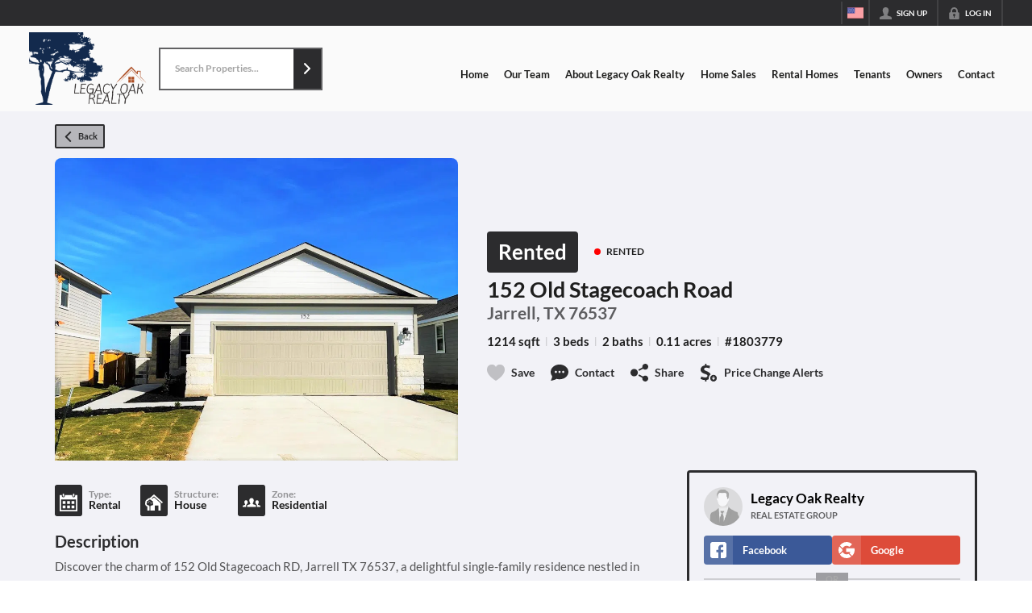

--- FILE ---
content_type: application/javascript
request_url: https://closehackstatic.com/_next/static/chunks/82748.b46a2f754ff9b8a0.js
body_size: 8649
content:
(self.webpackChunk_N_E=self.webpackChunk_N_E||[]).push([[82748],{4720:()=>{},8601:(e,t,i)=>{"use strict";i.d(t,{A:()=>w});var s=i(61975),r=i(87922),n=i(22043),a=i(71450),o=i(95155),l=i(14087),p=i(21001),c=i.n(p),d=i(12115),_=i(30218).Ay.div.withConfig({componentId:"sc-d7084ebe-0"})(["background:#ffffff;color:#1e1e1e;display:flex;flex-direction:column;border-radius:8px;overflow:hidden;box-shadow:0 4px 8px rgba(0,0,0,0.1);a{text-decoration:none;color:inherit;display:block;cursor:pointer;&:hover .site_property_modern_image img,&:hover .site_property_modern_image .global_aspect_video{transform:scale(1.06);}.site_property_modern_image{overflow:hidden;position:relative;width:100%;"," img,.global_aspect_video{"," width:100%;height:100%;display:block;transition:transform 0.32s cubic-bezier(0.25,0.46,0.45,0.94);}.site_property_modern_image_loader{position:absolute;bottom:8px;left:8px;z-index:5;display:flex;align-items:center;justify-content:center;}.site_property_modern_status{text-transform:uppercase;span{font-size:12px;font-weight:700;}}.site_property_modern_image_overlay_tags{position:absolute;top:12px;right:12px;display:flex;flex-direction:column;align-items:flex-end;gap:4px;.site_property_modern_image_overlay_tag{background:rgba(0,0,0,0.75);color:white;padding:4px 10px;font-weight:600;border-radius:3px;display:flex;align-items:center;span{font-size:8.5px;}i[data-mask-icon]{width:14px;height:14px;margin-right:8px;background-color:white;}}}}.site_property_modern_content{.site_property_modern_content_primary{padding:16px;display:flex;.site_property_modern_content_primary_main{flex:1;}.site_property_modern_content_primary_actions{i[data-mask-icon]{filter:none;background-color:",";}}}.site_property_modern_price{font-size:clamp(17px,calc(17px + (20 - 17) * (100vw - 500px) / (1100)),20px);font-weight:700;color:#000;line-height:1.3;margin-bottom:2px;}.site_property_modern_address{font-size:clamp(14px,calc(14px + (17 - 14) * (100vw - 500px) / (1100)),17px);font-weight:700;line-height:1.3;opacity:0.9;}.site_property_modern_address_secondary{font-size:clamp(12px,calc(12px + (15 - 12) * (100vw - 500px) / (1100)),15px);opacity:0.7;}.site_property_modern_fields{display:flex;justify-content:space-between;border-top:1px solid #e0e0e0;padding:8px 16px;flex-wrap:wrap;li{display:flex;justify-content:space-between;align-items:center;font-size:13px;flex-basis:calc(50% - 8px);.value{font-weight:600;}span{font-weight:700;}small{opacity:0.5;font-size:13px;}}}.site_property_modern_description{padding:8px 16px;font-size:14px;overflow:hidden;text-overflow:ellipsis;display:-webkit-box;-webkit-line-clamp:3;-webkit-box-orient:vertical;p{font-size:12px;line-height:18px;max-height:54px;}}.site_property_modern_footer{display:flex;justify-content:space-between;align-items:center;gap:12px;padding:6px 16px;border-top:1px solid #e0e0e0;margin-top:8px;.site_property_modern_office{font-size:10px;color:#888;flex:1;text-align:left;line-height:1.3;}.site_property_modern_mls_logo{max-width:60px;max-height:30px;flex-shrink:0;img{width:100%;height:auto;object-fit:contain;opacity:0.7;}}}}}@media screen and (max-width:768px){a .site_property_modern_image{","}a .site_property_modern_content{padding:12px;.site_property_modern_price{font-size:20px;}.site_property_modern_address{font-size:14px;}.site_property_modern_fields .site_property_modern_field{font-size:12px;}}}"],function(e){return e.$heightMax?"height: ".concat(e.$heightMax,";"):"landscape"===e.$aspect?"\n                        padding-bottom: 56.25%; /* 16:9 aspect ratio */\n                        height: 0;\n                    ":"square"===e.$aspect?"\n                        padding-bottom: 100%; /* 1:1 aspect ratio */\n                        height: 0;\n                    ":""},function(e){return e.$heightMax||"landscape"!==e.$aspect&&"square"!==e.$aspect?"":"\n                            position: absolute;\n                            top: 0;\n                            left: 0;\n                        "},function(e){return e.theme.color_primary||"#000000"},function(e){return e.$heightMax?"height: ".concat(e.$heightMax,";"):""}),u=i(85462),h=i(20063),m=i(17),f=i(75848),g=i(46010),x=i(59466),y=i(79094),b=i(57379),j=i(53505),v="medium";let w=(0,d.memo)(function(e){var t,i=e.module_color_bg,p=e.module_color_text,w=e.handleSave,k=void 0===w?function(e){}:w,A=e.link,z=e.listing,N=e.saved,F=e.fields_display,$=void 0===F?"property_type":F,S=e.heightMax,C=e.aspect,I=e.photoSize;(0,h.useRouter)();var M=(0,m.o)(),D=M.server,Y=D.website,L=D.mls,q=D.listing_schemas,P=M.dispatch,H=(0,n._)((0,d.useState)(null),2);H[0],H[1];var B=(0,f.Ls)().fetcher,R=(0,n._)((0,d.useState)(null),2),E=R[0],T=R[1],G=(0,n._)((0,d.useState)(z.media_photo_url?[(t={},(0,r._)(t,v,z.media_photo_url),(0,r._)(t,"type","photo"),(0,r._)(t,"sort_order",0),t)]:null),2),O=G[0],K=G[1],X=(0,n._)((0,d.useState)(!1),2),V=X[0],J=X[1],Q=(0,n._)((0,d.useState)(!1),2),U=Q[0],W=Q[1],Z="large"===I&&z.media_photo_url_large?z.media_photo_url_large:z.media_photo_url,ee=(0,b.gR)(Z),et=ee.displayImage,ei=ee.loadingImage,es=ee.transitionToImage,er=ee.handleImageLoaded,en=(0,b.ag)(V,O,1e3);(0,d.useEffect)(function(){null!=E&&O.length<=1&&ea()},[E]);var ea=function(){return(0,s._)(function(){return(0,a.YH)(this,function(e){switch(e.label){case 0:W(!0),e.label=1;case 1:return e.trys.push([1,3,4,5]),[4,B.post("/handlers/front/listings/medias-get",{listing_id:z.id})];case 2:return K(e.sent().data.medias),J(!0),[3,5];case 3:return console.log("listingMediaGet error",e.sent()),[3,5];case 4:return W(!1),[7];case 5:return[2]}})})()};(0,d.useEffect)(function(){V&&null!==E&&O&&O[E]&&es(O[E][v])},[V,E]);var eo=!1;L.filter(function(e){return e.id==z.mls_id}).length>0&&L.filter(function(e){return e.id==z.mls_id})[0].mls_flags.listing_thumb_show_office&&(eo=!0);var el=null;L.filter(function(e){return e.id==z.mls_id}).length>0&&L.filter(function(e){return e.id==z.mls_id})[0].mls_flags.listing_thumb_show_logo&&L.filter(function(e){return e.id==z.mls_id})[0].image&&(el=L.filter(function(e){return e.id==z.mls_id})[0].image);var ep=(null!=$?$:"property_status,area,beds,baths,acres,mls").split(","),ec=[];return ep.includes("property_type")&&z.property_type&&ec.push((0,o.jsxs)(o.Fragment,{children:[(0,o.jsx)("small",{children:"Type"}),(0,o.jsx)("span",{children:z.property_type})]})),ep.includes("property_structure")&&z.property_structure&&ec.push((0,o.jsxs)(o.Fragment,{children:[(0,o.jsx)("small",{children:"Structure"}),(0,o.jsx)("span",{children:z.property_structure})]})),ep.includes("date_closed")&&z.date_closed&&ec.push((0,o.jsxs)(o.Fragment,{children:[(0,o.jsx)("small",{children:"Closed"}),(0,o.jsx)("span",{children:c()(z.date_closed).format("MM/DD/YYYY")})]})),ep.includes("area")&&z.area&&z.area>0&&ec.push((0,o.jsxs)(o.Fragment,{children:[(0,o.jsx)("small",{children:"Area"}),(0,o.jsxs)("span",{children:[z.area.toLocaleString()," sqft"]})]})),ep.includes("beds")&&z.beds&&z.beds>0&&ec.push((0,o.jsxs)(o.Fragment,{children:[(0,o.jsx)("small",{children:"Beds"}),(0,o.jsx)("span",{children:z.beds+" bed"+(1!=z.beds?"s":"")})]})),ep.includes("baths")&&z.baths&&z.baths>0&&ec.push((0,o.jsxs)(o.Fragment,{children:[(0,o.jsx)("small",{children:"Baths"}),(0,o.jsx)("span",{children:z.baths+" bath"+(1!=z.baths?"s":"")})]})),ep.includes("acres")&&z.acres&&z.acres>0&&ec.push((0,o.jsxs)(o.Fragment,{children:[(0,o.jsx)("small",{children:"Acres"}),(0,o.jsx)("span",{children:z.acres+" acre"+(1!=z.acres?"s":"")})]})),ep.includes("year_built")&&z.year_built&&ec.push((0,o.jsxs)(o.Fragment,{children:[(0,o.jsx)("small",{children:"Year Built"}),(0,o.jsx)("span",{children:"Built "+z.year_built})]})),L.filter(function(e){return e.id==z.mls_id}).length>0&&L.filter(function(e){return e.id==z.mls_id})[0].mls_flags.listing_thumb_show_listing_mls&&(ep.includes("mls")&&z.mls_display?ec.push((0,o.jsxs)(o.Fragment,{children:[(0,o.jsx)("small",{children:"MLS"}),(0,o.jsx)("span",{children:z.mls_display})]})):ep.includes("mls")&&z.mls&&ec.push((0,o.jsxs)(o.Fragment,{children:[(0,o.jsx)("small",{children:"MLS"}),(0,o.jsx)("span",{children:z.mls})]}))),ep.includes("agent_name")&&z.mls_agent&&ec.push((0,o.jsxs)(o.Fragment,{children:[(0,o.jsx)("small",{children:"Agent"}),(0,o.jsx)("span",{children:z.mls_agent})]})),ep.includes("commission_agent_buyer")&&z.commission_agent_buyer&&ec.push((0,o.jsxs)(o.Fragment,{children:[(0,o.jsx)("small",{children:"Buyer's Comp"}),(0,o.jsx)("span",{children:z.commission_agent_buyer})]})),ep.includes("commission_office_transaction")&&z.commission_office_transaction&&ec.push((0,o.jsxs)(o.Fragment,{children:[(0,o.jsx)("small",{children:"Broker Trans"}),(0,o.jsx)("span",{children:z.commission_office_transaction})]})),(0,o.jsx)(_,{$module_color_bg:void 0===i?"#ffffff":i,$module_color_text:void 0===p?"#1e1e1e":p,$link:void 0===A?null:A,$saved:N,$heightMax:S,$aspect:C,children:(0,o.jsxs)("a",{onClick:function(e){e.preventDefault();var t=z.url_external?z.url_external:"/listings/".concat(z.permalink);window.history.pushState(null,"",t)},className:"site_property_modern",href:z.url_external?z.url_external:"/listings/".concat(z.permalink),children:[(0,o.jsxs)("div",{className:"site_property_modern_image",children:[z.media_photo_url&&(0,o.jsxs)(o.Fragment,{children:[(0,o.jsx)("div",{className:"global_aspect_video",style:{backgroundImage:"url(".concat(et,")"),backgroundSize:"cover",backgroundPosition:"center",backgroundRepeat:"no-repeat"}}),ei&&(0,o.jsx)("img",{src:ei,alt:"",onLoad:er,style:{display:"none"}})]}),(0,o.jsxs)(u.K,{children:[O&&(!V||O.length>1)&&(0,o.jsxs)(o.Fragment,{children:[(0,o.jsx)("div",{onClick:function(e){e.preventDefault(),e.stopPropagation(),(0,s._)(function(){var e;return(0,a.YH)(this,function(t){return T(e=(0,b.wI)(E,O.length)),O&&O[e]&&O[e][v]&&es(O[e][v]),[2]})})()},className:"site_property_simple_photo_overlay_action prev",children:(0,o.jsx)(g.A,{i:"chevron_left",width:"14px"})}),(0,o.jsx)("div",{onClick:function(e){e.preventDefault(),e.stopPropagation(),(0,s._)(function(){var e;return(0,a.YH)(this,function(t){return T(e=(0,b.II)(E,O.length)),O&&O[e]&&O[e][v]&&es(O[e][v]),[2]})})()},className:"site_property_simple_photo_overlay_action next",children:(0,o.jsx)(g.A,{i:"chevron_right",width:"14px"})})]}),z.media_video_url&&(0,o.jsx)("div",{onClick:function(e){e.preventDefault(),e.stopPropagation(),P((0,x.Dj)({modal:{type:"video",url:z.media_video_url}}))},className:"site_property_simple_photo_overlay_action video",children:(0,o.jsx)(g.A,{i:"video",width:"14px"})}),(0,o.jsx)("div",{onClick:function(e){e.preventDefault(),e.stopPropagation(),k(z)},className:"site_property_simple_photo_overlay_action heart ".concat(N?"filled":""),children:(0,o.jsx)(g.A,{i:"heart",width:"14px"})})]}),en&&O&&O.length>1&&(0,o.jsx)("div",{style:{display:"none"},children:O.map(function(e,t){return(0,o.jsx)("img",{src:e[v],alt:""},t)})}),U&&(0,o.jsx)("div",{className:"site_property_modern_image_loader",children:(0,o.jsx)(j.A,{size:24,color:"#ffffff"})}),(0,o.jsxs)("ul",{className:"site_property_modern_image_overlay_tags",children:[z.property_status&&(0,o.jsxs)("li",{className:"site_property_modern_image_overlay_tag site_property_modern_status",children:[(0,o.jsx)(y.A,{color:q.property_status.filter(function(e){return""+e.id==""+z.property_status_id}).length>0&&q.property_status.filter(function(e){return""+e.id==""+z.property_status_id})[0].color?q.property_status.filter(function(e){return""+e.id==""+z.property_status_id})[0].color:"#f3c605"}),(0,o.jsx)("span",{children:"Active"==z.property_status&&3==z.property_status_id&&26==z.property_type_id?"For Sale":"Active"==z.property_status&&3==z.property_status_id&&27==z.property_type_id?"For Rent":z.property_status||z.status})]}),z.flags&&z.flags.filter(function(e){return!Object.keys(Y.config).includes("listing_tags_"+e.type)||!0===Y.config["listing_tags_"+e.type]}).length>0&&(0,o.jsx)(o.Fragment,{children:z.flags.filter(function(e){return!Object.keys(Y.config).includes("listing_tags_"+e.type)||!0===Y.config["listing_tags_"+e.type]}).map(function(e,t){return(0,o.jsxs)("li",{className:"site_property_modern_image_overlay_tag "+e.type,children:["cost_change"==e.type?(0,o.jsx)(g.A,{i:"cost_change"}):"open_house"==e.type?(0,o.jsx)(g.A,{i:"open_house"}):"new"==e.type?(0,o.jsx)(g.A,{i:"new_listing"}):null,(0,o.jsx)("span",{children:"open_house"===e.type?"Open House "+(0,l.zG)(e.start_date,e.end_date,c()):e.text})]},t)})})]})]}),(0,o.jsxs)("div",{className:"site_property_modern_content",children:[(0,o.jsx)("div",{className:"site_property_modern_content_primary",children:(0,o.jsxs)("div",{className:"site_property_modern_content_primary_main",children:[z.cost&&(0,o.jsx)("div",{className:"site_property_modern_price",children:(0,b.Hm)(z)}),(0,o.jsx)("div",{className:"site_property_modern_address",children:z.address}),z.address_full_secondary&&(0,o.jsx)("div",{className:"site_property_modern_address_secondary",children:z.address_full_secondary})]})}),ec.length>0&&(0,o.jsx)("ul",{className:"site_property_modern_fields",children:ec.map(function(e,t){return(0,o.jsx)("li",{children:e},t)})}),ep.includes("description")&&z.description&&(0,o.jsx)("div",{className:"site_property_modern_description",children:(0,o.jsx)("p",{children:z.description})}),(eo||el)&&(0,o.jsxs)("div",{className:"site_property_modern_footer",children:[eo&&(0,o.jsx)("div",{className:"site_property_modern_office",children:z.mls_office}),el&&(0,o.jsx)("div",{className:"site_property_modern_mls_logo",children:(0,o.jsx)("img",{src:el,alt:"MLS Logo"})})]})]})]})})})},11071:(e,t,i)=>{"use strict";i.d(t,{Ay:()=>o,IT:()=>a});var s=i(22043),r=i(12115),n=function(){var e=(0,s._)((0,r.useState)(0),2)[1];return function(){return e(function(e){return e+1})}},a=function(e){var t=arguments.length>1&&void 0!==arguments[1]?arguments[1]:{rootMargin:"0px 0px 0px 150%",threshold:0},i=(0,s._)((0,r.useState)(!1),2),a=i[0],o=i[1],l=n();(0,r.useEffect)(function(){l()},[]),(0,r.useEffect)(function(){if(e){var i=new IntersectionObserver(p,t);return i.observe(e),function(){return i.unobserve(e)}}},[e,t]);var p=function(e){return o((0,s._)(e,1)[0].isIntersecting)};return a};let o=a},34928:(e,t,i)=>{"use strict";i.d(t,{A:()=>o});var s=i(95155),r=i(46010),n=i(32530),a=i(30218).Ay.div.withConfig({componentId:"sc-530aa35f-0"})(["i[data-mask-icon]{display:block;width:22px;height:22px;cursor:pointer;background-color:",";@keyframes pulse{0%{transform:scale(1);}50%{transform:scale(1.08);}100%{transform:scale(1);}}&:hover{animation:pulse 0.2s 1;opacity:1;background-color:",";}"," ","}"],function(e){return(0,n.transparentize)(.75,e.theme.color_primary)},function(e){return(0,n.transparentize)(.15,e.theme.color_primary)},function(e){return e.$filled&&"\n			opacity: 1;\n			background-color: ".concat(e.theme.color_primary,";\n\n			&:hover {\n				background-color: ").concat((0,n.transparentize)(.05,e.theme.color_primary),";\n			}\n		")},function(e){return"light"==e.$color&&"\n\n"});let o=function(e){var t,i;return(0,s.jsx)(a,{className:"swift_button_icon",$filled:null!=(t=e.filled)&&t,$shadow:null!=(i=e.shadow)&&i,onClick:function(t){t.preventDefault(),e.onClick&&e.onClick(t)},children:(0,s.jsx)(r.A,{i:"heart",width:22,height:22})})}},36845:(e,t,i)=>{"use strict";i.d(t,{A:()=>A});var s=i(82732),r=i(45849),n=i(22043),a=i(95155),o=i(14087),l=i(21001),p=i.n(l),c=i(12115),d=i(32530),_=i(30218),u=_.Ay.div.withConfig({componentId:"sc-f9555d03-0"})(["display:flex;flex-direction:column;border-radius:8px;overflow:hidden;transition:transform 0.2s ease-out;padding-bottom:2px;cursor:pointer;.site_property_minimal{text-decoration:none;color:inherit;display:block;.site_property_minimal_container{display:flex;}.site_property_minimal_image{width:160px;position:relative;img{display:block;min-width:100%;min-height:100%;object-fit:cover;max-height:160px;}.site_property_minimal_photo_overlay_actions{display:flex;justify-content:flex-end;position:relative;position:absolute;top:0;right:0;z-index:4;padding:4px;.swift_button_icon{padding:10px 4px;}}}.site_property_minimal_card{padding:16px;background-color:#ffffff;color:#1e1e1e;flex:1;.site_property_minimal_status{display:flex;align-items:center;i{margin-right:4px;}span{font-size:12px;}}.site_property_minimal_card_title{font-size:19px;font-size:clamp(17px,calc(17px + (20 - 17) * (100vw - 500px) / (1100)),20px);font-weight:700;margin-bottom:2px;line-height:1.2;}.site_property_minimal_card_subtitle{font-size:clamp(14px,calc(14px + (17 - 14) * (100vw - 500px) / (1100)),17px);color:",";margin-bottom:4px;line-height:1.3;}.site_property_minimal_card_fields{display:flex;flex-wrap:wrap;gap:2px;column-gap:10px;margin-top:10px;font-size:14px;font-weight:600;li{display:flex;align-items:center;gap:4px;i[data-mask-icon]{width:14px;height:14px;}span{font-size:11px;white-space:nowrap;}}}.site_property_minimal_card_actions{margin-top:6px;i[data-mask-icon]{filter:none;}}.site_property_minimal_description{font-size:13px;color:#666;margin-bottom:12px;}.site_property_minimal_office{font-size:12px;color:#888;margin-bottom:8px;}.site_property_minimal_card_price{font-size:28px;font-weight:700;color:",";h3{font-size:20px;font-weight:700;}}.site_property_minimal_mls{margin-top:12px;.site_property_minimal_mls_logo{max-width:100px;margin:0 auto;img{width:100%;height:auto;}}}}}"],function(e){return(0,d.readableColor)(e.$module_color_bg,"#888","#444")},function(e){return(0,d.meetsContrastGuidelines)(e.$module_color_bg,e.theme.color_primary).AA?e.theme.color_primary:(0,d.readableColor)(e.$module_color_bg)}),h=i(20063),m=i(17),f=i(46010),g=i(59466),x=i(34928),y=_.Ay.div.withConfig({componentId:"sc-31185240-0"})(["i[data-mask-icon]{display:block;width:22px;height:22px;cursor:pointer;background-color:",";-webkit-filter:drop-shadow(1px 1px 3px rgba(0,0,0,0.5));filter:drop-shadow(1px 1px 3px rgba(0,0,0,0.5));@keyframes pulse{0%{transform:scale(1);}50%{transform:scale(1.08);}100%{transform:scale(1);}}&:hover{animation:pulse 0.2s 1;opacity:1;background-color:",";}"," ","}"],function(e){return(0,d.transparentize)(.05,e.theme.color_primary)},function(e){return(0,d.transparentize)(0,e.theme.color_primary)},function(e){return e.$filled&&"\n			opacity: 1;\n			background-color: ".concat(e.theme.color_primary,";\n\n			&:hover {\n				background-color: ").concat((0,d.transparentize)(.05,e.theme.color_primary),";\n			}\n		")},function(e){return"light"==e.$color&&"\n\n"});let b=function(e){return(0,a.jsx)(y,{onClick:function(t){t.preventDefault(),e.onClick&&e.onClick(t)},className:"swift_button_icon",children:(0,a.jsx)(f.A,{i:"video",color:e.color})})};var j=i(79094),v=i(57379),w=function(e){(0,h.usePathname)();var t=e.listing,i=e.saved,l=(e.link,e.links),d=e.fields_display,_=e.handleSave;(0,h.useRouter)();var g=(0,m.o)(),x=g.server,y=(x.website,x.mls),b=x.listing_schemas;g.dispatch;var j=(0,n._)((0,c.useState)(null),2);j[0],j[1];y.filter(function(e){return e.id==t.mls_id}).length>0&&y.filter(function(e){return e.id==t.mls_id})[0].mls_flags.listing_thumb_show_office;y.filter(function(e){return e.id==t.mls_id}).length>0&&y.filter(function(e){return e.id==t.mls_id})[0].mls_flags.listing_thumb_show_logo&&y.filter(function(e){return e.id==t.mls_id})[0].image&&y.filter(function(e){return e.id==t.mls_id})[0].image;var v=(null!=d?d:"area,beds,baths,acres,mls").split(","),w=[];return v.includes("property_type")&&t.property_type&&w.push((0,a.jsxs)(a.Fragment,{children:[(0,a.jsx)(f.A,{i:"sqft"}),(0,a.jsx)("span",{children:t.property_type})]})),v.includes("property_structure")&&t.property_structure&&w.push((0,a.jsxs)(a.Fragment,{children:[(0,a.jsx)(f.A,{i:"sqft"}),(0,a.jsx)("span",{children:t.property_structure})]})),v.includes("date_closed")&&t.date_closed&&w.push((0,a.jsxs)(a.Fragment,{children:[(0,a.jsx)(f.A,{i:"sqft"}),(0,a.jsx)("span",{children:p()(t.date_closed).format("MM/DD/YYYY")})]})),v.includes("area")&&t.area&&t.area>0&&w.push((0,a.jsxs)(a.Fragment,{children:[(0,a.jsx)(f.A,{i:"sqft"}),(0,a.jsxs)("span",{children:[t.area.toLocaleString()," sqft"]})]})),v.includes("beds")&&t.beds&&t.beds>0&&w.push((0,a.jsxs)(a.Fragment,{children:[(0,a.jsx)(f.A,{i:"bed"}),(0,a.jsx)("span",{children:t.beds+" bed"+(1!=t.beds?"s":"")})]})),v.includes("baths")&&t.baths&&t.baths>0&&w.push((0,a.jsxs)(a.Fragment,{children:[(0,a.jsx)(f.A,{i:"drip"}),(0,a.jsx)("span",{children:t.baths+" bath"+(1!=t.baths?"s":"")})]})),v.includes("acres")&&t.acres&&t.acres>0&&w.push((0,a.jsxs)(a.Fragment,{children:[(0,a.jsx)(f.A,{i:"box_grid"}),(0,a.jsx)("span",{children:t.acres+" acre"+(1!=t.acres?"s":"")})]})),v.includes("year_built")&&t.year_built&&w.push((0,a.jsxs)(a.Fragment,{children:[(0,a.jsx)(f.A,{i:"wrench"}),(0,a.jsx)("span",{children:"Built "+t.year_built})]})),y.filter(function(e){return e.id==t.mls_id}).length>0&&y.filter(function(e){return e.id==t.mls_id})[0].mls_flags.listing_thumb_show_listing_mls&&(v.includes("mls")&&t.mls_display?w.push((0,a.jsxs)(a.Fragment,{children:[(0,a.jsx)(f.A,{i:"hash"}),(0,a.jsx)("span",{children:t.mls_display})]})):v.includes("mls")&&t.mls&&w.push((0,a.jsxs)(a.Fragment,{children:[(0,a.jsx)(f.A,{i:"hash"}),(0,a.jsx)("span",{children:t.mls})]}))),v.includes("agent_name")&&t.mls_agent&&w.push((0,a.jsx)(a.Fragment,{children:(0,a.jsxs)("span",{children:["Agent: ",t.mls_agent]})})),v.includes("commission_agent_buyer")&&t.commission_agent_buyer&&w.push((0,a.jsx)(a.Fragment,{children:(0,a.jsxs)("span",{children:["Buyer's Comp: ",t.commission_agent_buyer]})})),v.includes("commission_office_transaction")&&t.commission_office_transaction&&w.push((0,a.jsx)(a.Fragment,{children:(0,a.jsxs)("span",{children:["Broker Trans: ",t.commission_office_transaction]})})),(0,a.jsx)(u,(0,r._)((0,s._)({},(0,o.yA)(e)),{children:"1"==l?(0,a.jsx)(a.Fragment,{children:(0,a.jsx)("a",{target:t.url_external?"_blank":void 0,className:"site_property_minimal",onClick:function(e){e.preventDefault();var i=t.url_external?t.url_external:"/listings/".concat(t.permalink);window.history.pushState(null,"",i)},children:(0,a.jsx)(k,{saved:i,handleSave:_,listing:t,listing_schemas:b,listingFields:w})})}):(0,a.jsx)("div",{className:"site_property_minimal",children:(0,a.jsx)(k,{saved:i,handleSave:_,listing:t,listing_schemas:b,listingFields:w})})}))},k=function(e){var t=e.listing,i=e.listing_schemas,s=e.listingFields,r=e.saved,n=e.handleSave,o=(0,m.o)().dispatch;return(0,a.jsxs)("div",{className:"site_property_minimal_container",children:[(0,a.jsxs)("div",{className:"site_property_minimal_image",children:[(0,a.jsx)("img",{src:t.media_photo_url,alt:t.address}),(0,a.jsxs)("div",{className:"site_property_minimal_photo_overlay_actions",children:[t.media_video_url&&(0,a.jsx)(b,{onClick:function(){o((0,g.Dj)({modal:{type:"video",url:t.media_video_url}}))}}),(0,a.jsx)(x.A,{shadow:!0,filled:r,onClick:function(){return n(t)}})]})]}),(0,a.jsxs)("div",{className:"site_property_minimal_card",children:[t.property_status&&(0,a.jsxs)("div",{className:"site_property_minimal_status",children:[(0,a.jsx)(j.A,{color:i.property_status.filter(function(e){return""+e.id==""+t.property_status_id}).length>0&&i.property_status.filter(function(e){return""+e.id==""+t.property_status_id})[0].color?i.property_status.filter(function(e){return""+e.id==""+t.property_status_id})[0].color:"#f3c605"}),(0,a.jsx)("span",{children:"Active"==t.property_status&&3==t.property_status_id&&26==t.property_type_id?"For Sale":"Active"==t.property_status&&3==t.property_status_id&&27==t.property_type_id?"For Rent":t.property_status||t.status})]}),(0,a.jsx)("h2",{className:"site_property_minimal_card_title",children:t.address}),(0,a.jsxs)("div",{className:"site_property_minimal_card_subtitle",children:[t.address_full_secondary||t.address_secondary,", ",t.city,", ",t.state," ",t.zip_code]}),t.cost&&(0,a.jsx)("div",{className:"site_property_minimal_card_price",children:(0,a.jsx)("h3",{children:(0,v.Hm)(t)})}),s.length>0&&(0,a.jsx)("ul",{className:"site_property_minimal_card_fields",children:s.map(function(e,t){return(0,a.jsx)("li",{children:e},t)})}),(0,a.jsx)("div",{className:"site_property_minimal_card_actions",children:t.media_video_url&&(0,a.jsx)(b,{onClick:function(e){e.stopPropagation(),e.preventDefault(),o((0,g.Dj)({modal:{type:"video",url:t.media_video_url}}))}})})]})]})};w.defaultProps={module_color_bg:"#ffffff",module_color_text:"#1e1e1e",handleSave:function(e){},link:null,fields_display:"commission_agent_buyer,commission_office_transaction"};let A=(0,c.memo)(w)},41071:(e,t,i)=>{"use strict";i.d(t,{A:()=>N});var s=i(61975),r=i(87922),n=i(82732),a=i(45849),o=i(22043),l=i(71450),p=i(95155),c=i(14087),d=i(21001),_=i.n(d),u=i(12115),h=i(32530),m=i(30218).Ay.div.withConfig({componentId:"sc-82eb7bee-0"})(["display:flex;flex-direction:column;border-radius:4px;overflow:hidden;background:rgba(255,255,255,0.75);backdrop-filter:blur(10px);box-shadow:0px 4px 20px rgba(0,0,0,0.1);transition:transform 0.2s ease-out,box-shadow 0.2s ease-out;cursor:pointer;&:hover{transform:translateY(-5px);box-shadow:0px 6px 30px rgba(0,0,0,0.025);}.glassy-listing-container{position:relative;display:flex;flex-direction:column;cursor:pointer;}.glassy-listing-image{position:relative;width:100%;overflow:hidden;"," .glassy-listing-image-frame{"," width:100%;height:100%;background-size:cover;background-position:center;background-repeat:no-repeat;transition:transform 0.2s ease-out;&:hover{transform:scale(1.05);}}img{"," width:100%;height:100%;object-fit:cover;transition:transform 0.2s ease-out;&:hover{transform:scale(1.05);}}.glassy-actions-top-left{top:12px;left:12px;bottom:auto;right:auto;}.glassy-listing-image-loader{position:absolute;bottom:8px;right:8px;z-index:15;display:flex;align-items:center;justify-content:center;background:rgba(0,0,0,1);border-radius:50%;padding:6px;backdrop-filter:blur(4px);-webkit-backdrop-filter:blur(4px);}.glassy-status-badge{position:absolute;top:16px;left:16px;background-color:",";color:#fff;padding:4px 12px;border-radius:12px;font-size:14px;font-weight:600;}}.site_property_glassy_coststatus{display:flex;flex-wrap:wrap;margin-bottom:4px;}.site_property_glassy_status{display:flex;align-items:center;white-space:nowrap;i{margin-right:4px;}span{font-size:13px;white-space:nowrap;}}.glassy-listing-content{padding:12px;text-align:left;position:absolute;top:0;left:0;right:0;bottom:0;display:flex;flex-direction:column;justify-content:flex-end;color:",";color:white;text-shadow:0px 0px 8px rgba(0,0,0,0.8);transition:background 0.2s ease-out,color 0.2s ease-out;box-shadow:inset 0px -120px 50px rgba(0,0,0,0.77);z-index:5;h2{font-size:18px;font-weight:700;line-height:1.2;-webkit-font-smoothing:antialiased;}.glassy-subtitle{margin:1px 0px 4px;font-size:14px;line-height:1.2;opacity:0.8;-webkit-font-smoothing:antialiased;}.glassy-price{font-size:24px;font-weight:800;line-height:1.2;margin-right:12px;-webkit-font-smoothing:antialiased;}.glassy-fields{display:flex;flex-wrap:wrap;margin-top:4px;gap:10px;row-gap:0;font-size:13px;font-weight:600;li{background:rgba(0,0,0,0.1);border-radius:12px;display:flex;align-items:center;i[data-mask-icon]{margin-right:4px;width:14px;height:14px;background:#fff !important;}}}.glassy-mls{position:absolute;top:16px;right:16px;display:flex;.glassy-mls-logo{padding:4px 8px;border-radius:4px;background:rgba(255,255,255,0.9);img{width:100%;max-width:60px;max-height:40px;display:block;}}}}&:hover{.glassy-listing-content{background:rgba(0,0,0,0.2);color:white;}}@media (max-width:768px){.glassy-listing-image{","}.glassy-listing-content{padding:16px;h2{font-size:20px;}.glassy-price{font-size:20px;}}}"],function(e){return e.$heightMax?"height: ".concat(e.$heightMax,";"):"landscape"===e.$aspect?"\n                    padding-bottom: 56.25%; /* 16:9 aspect ratio */\n                    height: 0;\n                ":"square"===e.$aspect?"\n                    padding-bottom: 100%; /* 1:1 aspect ratio */\n                    height: 0;\n                ":"\n                    padding-bottom: 56.25%;\n                    height: 0;\n                "},function(e){return e.$heightMax?"":"\n                        position: absolute;\n                        top: 0;\n                        left: 0;\n                    "},function(e){return e.$heightMax?"":"\n                        position: absolute;\n                        top: 0;\n                        left: 0;\n                    "},function(e){return(0,h.meetsContrastGuidelines)(e.$module_color_bg,e.theme.color_primary).AA?e.theme.color_primary:(0,h.readableColor)(e.$module_color_bg)},function(e){return(0,h.readableColor)(e.$module_color_bg,"#1e1e1e","#fff")},function(e){return e.$heightMax?"height: ".concat(e.$heightMax,";"):"landscape"===e.$aspect||"square"===e.$aspect?"":"height: 200px;"}),f=i(85462),g=i(20063),x=i(17),y=i(75848),b=i(46010),j=i(79094),v=i(59466),w=i(57379),k=i(53505),A="medium",z=function(e){var t,i=e.listing,d=e.saved,h=(e.link,e.links,e.fields_display),z=e.handleSave,N=e.heightMax,F=e.aspect,$=e.photoSize;(0,g.usePathname)();var S=(0,x.o)(),C=S.server,I=C.listing_schemas,M=C.mls,D=S.dispatch,Y=(0,o._)((0,u.useState)(null),2);Y[0],Y[1],(0,g.useRouter)();var L=(0,y.Ls)().fetcher,q=(0,w._I)(i,M),P=(0,o._)((0,u.useState)(null),2),H=P[0],B=P[1],R=(0,o._)((0,u.useState)(i.media_photo_url?[(t={},(0,r._)(t,A,i.media_photo_url),(0,r._)(t,"type","photo"),(0,r._)(t,"sort_order",0),t)]:null),2),E=R[0],T=R[1],G=(0,o._)((0,u.useState)(!1),2),O=G[0],K=G[1],X=(0,o._)((0,u.useState)(!1),2),V=X[0],J=X[1],Q="large"===$&&i.media_photo_url_large?i.media_photo_url_large:i.media_photo_url,U=(0,w.gR)(Q),W=U.displayImage,Z=U.loadingImage,ee=U.transitionToImage,et=U.handleImageLoaded,ei=(0,w.ag)(O,E,1e3);(0,u.useEffect)(function(){null!=H&&E.length<=1&&es()},[H]);var es=function(){return(0,s._)(function(){return(0,l.YH)(this,function(e){switch(e.label){case 0:J(!0),e.label=1;case 1:return e.trys.push([1,3,4,5]),[4,L.post("/handlers/front/listings/medias-get",{listing_id:i.id})];case 2:return T(e.sent().data.medias),K(!0),[3,5];case 3:return console.log("listingMediaGet error",e.sent()),[3,5];case 4:return J(!1),[7];case 5:return[2]}})})()};(0,u.useEffect)(function(){O&&null!==H&&E&&E[H]&&ee(E[H][A])},[O,H]);var er=(null!=h?h:"property_status,area,beds,baths,acres,mls").split(","),en=[];return er.includes("client_viewed_date_relative")&&i.client_viewed_date&&en.push((0,p.jsxs)(p.Fragment,{children:[(0,p.jsx)(b.A,{i:"eye"}),(0,p.jsxs)("span",{children:["Viewed ",_()(i.client_viewed_date).fromNow()]})]})),er.includes("client_viewed_date")&&i.client_viewed_date&&en.push((0,p.jsxs)(p.Fragment,{children:[(0,p.jsx)(b.A,{i:"eye"}),(0,p.jsx)("span",{children:_()(i.client_viewed_date).format("MM/DD/YYYY")})]})),er.includes("property_type")&&i.property_type&&en.push((0,p.jsxs)(p.Fragment,{children:[(0,p.jsx)(b.A,{i:"sqft"}),(0,p.jsx)("span",{children:i.property_type})]})),er.includes("property_structure")&&i.property_structure&&en.push((0,p.jsxs)(p.Fragment,{children:[(0,p.jsx)(b.A,{i:"sqft"}),(0,p.jsx)("span",{children:i.property_structure})]})),er.includes("date_closed")&&i.date_closed&&en.push((0,p.jsxs)(p.Fragment,{children:[(0,p.jsx)(b.A,{i:"sqft"}),(0,p.jsx)("span",{children:_()(i.date_closed).format("MM/DD/YYYY")})]})),er.includes("area")&&i.area&&i.area>0&&en.push((0,p.jsxs)(p.Fragment,{children:[(0,p.jsx)(b.A,{i:"sqft"}),(0,p.jsxs)("span",{children:[i.area.toLocaleString()," sqft"]})]})),er.includes("beds")&&i.beds&&i.beds>0&&en.push((0,p.jsxs)(p.Fragment,{children:[(0,p.jsx)(b.A,{i:"bed"}),(0,p.jsx)("span",{children:i.beds+" bed"+(1!=i.beds?"s":"")})]})),er.includes("baths")&&i.baths&&i.baths>0&&en.push((0,p.jsxs)(p.Fragment,{children:[(0,p.jsx)(b.A,{i:"drip"}),(0,p.jsx)("span",{children:i.baths+" bath"+(1!=i.baths?"s":"")})]})),er.includes("acres")&&i.acres&&i.acres>0&&en.push((0,p.jsxs)(p.Fragment,{children:[(0,p.jsx)(b.A,{i:"box_grid"}),(0,p.jsx)("span",{children:i.acres+" acre"+(1!=i.acres?"s":"")})]})),er.includes("year_built")&&i.year_built&&en.push((0,p.jsxs)(p.Fragment,{children:[(0,p.jsx)(b.A,{i:"wrench"}),(0,p.jsx)("span",{children:"Built "+i.year_built})]})),M.filter(function(e){return e.id==i.mls_id}).length>0&&M.filter(function(e){return e.id==i.mls_id})[0].mls_flags.listing_thumb_show_listing_mls&&(er.includes("mls")&&i.mls_display?en.push((0,p.jsxs)(p.Fragment,{children:[(0,p.jsx)(b.A,{i:"hash"}),(0,p.jsx)("span",{children:i.mls_display})]})):er.includes("mls")&&i.mls&&en.push((0,p.jsxs)(p.Fragment,{children:[(0,p.jsx)(b.A,{i:"hash"}),(0,p.jsx)("span",{children:i.mls})]}))),(0,p.jsx)(m,(0,a._)((0,n._)({},(0,c.yA)(e)),{$heightMax:N,$aspect:F,children:(0,p.jsxs)("a",{className:"glassy-listing-container",onClick:function(e){e.preventDefault();var t=i.url_external?i.url_external:"/listings/".concat(i.permalink);window.history.pushState(null,"",t)},children:[(0,p.jsxs)("div",{className:"glassy-listing-image",children:[(0,p.jsx)("div",{className:"glassy-listing-image-frame",style:{backgroundImage:"url(".concat(W,")")}}),Z&&(0,p.jsx)("img",{src:Z,alt:"",onLoad:et,style:{display:"none"}}),(0,p.jsxs)(f.K,{className:"glassy-actions-top-left",children:[E&&(!O||E.length>1)&&(0,p.jsxs)(p.Fragment,{children:[(0,p.jsx)("div",{onClick:function(e){e.preventDefault(),e.stopPropagation(),(0,s._)(function(){var e;return(0,l.YH)(this,function(t){return B(e=(0,w.wI)(H,E.length)),E&&E[e]&&E[e][A]&&ee(E[e][A]),[2]})})()},className:"site_property_simple_photo_overlay_action prev",children:(0,p.jsx)(b.A,{i:"chevron_left",width:"14px"})}),(0,p.jsx)("div",{onClick:function(e){e.preventDefault(),e.stopPropagation(),(0,s._)(function(){var e;return(0,l.YH)(this,function(t){return B(e=(0,w.II)(H,E.length)),E&&E[e]&&E[e][A]&&ee(E[e][A]),[2]})})()},className:"site_property_simple_photo_overlay_action next",children:(0,p.jsx)(b.A,{i:"chevron_right",width:"14px"})})]}),i.media_video_url&&(0,p.jsx)("div",{onClick:function(e){e.preventDefault(),e.stopPropagation(),D((0,v.Dj)({modal:{type:"video",url:i.media_video_url}}))},className:"site_property_simple_photo_overlay_action video",children:(0,p.jsx)(b.A,{i:"video",width:"14px"})}),z&&(0,p.jsx)("div",{onClick:function(e){e.preventDefault(),e.stopPropagation(),z(i)},className:"site_property_simple_photo_overlay_action heart ".concat(d?"filled":""),children:(0,p.jsx)(b.A,{i:"heart",width:"14px"})})]}),ei&&E&&E.length>1&&(0,p.jsx)("div",{style:{display:"none"},children:E.map(function(e,t){return(0,p.jsx)("img",{src:e[A],alt:""},t)})}),V&&(0,p.jsx)("div",{className:"glassy-listing-image-loader",children:(0,p.jsx)(k.A,{size:24,color:"#ffffff"})})]}),(0,p.jsxs)("div",{className:"glassy-listing-content",children:[(0,p.jsxs)("div",{className:"site_property_glassy_coststatus",children:[i.cost&&(0,p.jsx)("div",{className:"glassy-price",children:(0,w.Hm)(i)}),i.property_status&&(0,p.jsxs)("div",{className:"site_property_glassy_status",children:[(0,p.jsx)(j.A,{color:I.property_status.filter(function(e){return""+e.id==""+i.property_status_id}).length>0&&I.property_status.filter(function(e){return""+e.id==""+i.property_status_id})[0].color?I.property_status.filter(function(e){return""+e.id==""+i.property_status_id})[0].color:"#f3c605"}),(0,p.jsx)("span",{children:"Active"==i.property_status&&3==i.property_status_id&&26==i.property_type_id?"For Sale":"Active"==i.property_status&&3==i.property_status_id&&27==i.property_type_id?"For Rent":i.property_status||i.status})]})]}),(0,p.jsx)("h2",{children:i.address}),(i.city||i.state)&&(0,p.jsx)("p",{className:"glassy-subtitle",children:"".concat(i.city,", ").concat(i.state," ").concat(i.zip)}),(0,p.jsx)("ul",{className:"glassy-fields",children:en.map(function(e,t){return(0,p.jsx)("li",{children:e},t)})}),q&&(0,p.jsx)("div",{className:"glassy-mls",children:(0,p.jsx)("div",{className:"glassy-mls-logo",children:(0,p.jsx)("img",{src:q,alt:"MLS Logo"})})})]})]})}))};z.defaultProps={module_color_bg:"#ffffff",module_color_text:"#1e1e1e",handleSave:function(){},link:null,fields_display:"area,beds,baths,mls"};let N=(0,u.memo)(z)},42034:(e,t,i)=>{"use strict";i.d(t,{A:()=>k});var s=i(61975),r=i(87922),n=i(22043),a=i(71450),o=i(95155),l=i(21001),p=i.n(l),c=i(12115),d=i(32530),_=i(30218).Ay.div.withConfig({componentId:"sc-6bc816b6-0"})(["display:flex;flex-direction:column;border-radius:8px;overflow:hidden;transition:transform 0.2s ease-out;padding-bottom:2px;a{text-decoration:none;color:inherit;display:flex;flex-direction:column;cursor:pointer;flex:1;.site_property_fancy_container{display:flex;flex-direction:column;flex:1;}.site_property_fancy_image{position:relative;overflow:hidden;border-radius:4px;background-color:#f0f0f0;"," .site_property_fancy_image_frame{position:absolute;top:0;left:0;width:100%;height:100%;background-size:cover;background-position:center;background-repeat:no-repeat;transition:transform 0.12s ease-out;}&:hover .site_property_fancy_image_frame{transform:scale(1.025);}img{"," width:100%;height:100%;object-fit:cover;display:block;transition:transform 0.12s ease-out;}&:hover img{transform:scale(1.025);}.site_property_fancy_image_loader{position:absolute;top:8px;left:8px;z-index:5;display:flex;align-items:center;justify-content:center;}.site_property_fancy_status{text-transform:uppercase;span{font-size:12px;font-weight:700;}}.site_property_fancy_photo_overlay_actions{bottom:16px;}.site_property_fancy_photo_overlay_price{position:absolute;bottom:0;left:0;z-index:3;padding:8px 16px 18px;background:linear-gradient(135deg,rgba(0,0,0,0.85) 0%,rgba(0,0,0,0.75) 50%,transparent 100%);border-radius:0 4px 0 0;h3{font-size:18px;font-weight:700;color:#ffffff;margin:0;text-shadow:0 1px 2px rgba(0,0,0,0.3);}}.site_property_fancy_photo_overlay_tags{position:absolute;top:12px;right:12px;display:flex;flex-direction:column;align-items:flex-end;gap:4px;.site_property_fancy_photo_overlay_tag{background:rgba(0,0,0,0.75);color:white;padding:4px 10px;font-weight:600;border-radius:3px;display:flex;align-items:center;span{font-size:10px;}i[data-mask-icon]{width:14px;height:14px;margin-right:8px;background-color:white;}}}}.site_property_fancy_card{flex:1;z-index:3;display:flex;flex-direction:column;justify-content:center;padding:14px 18px;background-color:#ffffff;color:#1e1e1e;text-align:center;width:calc(100% - 20px);margin-top:-10px;position:relative;margin-left:auto;margin-right:auto;border-radius:3px;box-shadow:1px 1px 2px rgba(0,0,0,0.25);.site_property_fancy_card_title{font-size:19px;font-size:clamp(15px,calc(15px + (18 - 15) * (100vw - 500px) / (1100)),18px);font-weight:700;margin-bottom:2px;line-height:1.2;}.site_property_fancy_card_subtitle{font-size:clamp(12px,calc(12px + (15 - 12) * (100vw - 500px) / (1100)),15px);margin-bottom:2px;line-height:1.2;opacity:0.8;}.site_property_fancy_card_fields{display:flex;justify-content:center;flex-wrap:wrap;gap:2px;column-gap:8px;margin-top:4px;font-size:14px;font-weight:600;li{display:flex;align-items:center;gap:3px;i[data-mask-icon]{width:14px;height:14px;}span{font-size:11px;white-space:nowrap;}}}.site_property_fancy_description{font-size:13px;color:#666;margin-bottom:12px;}.site_property_fancy_office{font-size:12px;color:#888;margin-bottom:8px;}.site_property_fancy_card_price{font-size:28px;font-weight:700;color:",";h3{font-size:20px;font-weight:700;}}.site_property_fancy_mls{margin-top:12px;.site_property_fancy_mls_logo{max-width:100px;margin:0 auto;img{width:100%;height:auto;}}}}}@media screen and (max-width:768px){a .site_property_fancy_image{","}a .site_property_fancy_card{padding:12px;.site_property_fancy_card_title{font-size:20px;}.site_property_fancy_card_subtitle{font-size:12px;}.site_property_fancy_card_fields{font-size:12px;}.site_property_fancy_card_price{font-size:24px;}}}"],function(e){return e.$heightMax?"height: ".concat(e.$heightMax,";"):"landscape"===e.$aspect?"\n                        padding-bottom: 56.25%; /* 16:9 aspect ratio */\n                        height: 0;\n                    ":"square"===e.$aspect?"\n                        padding-bottom: 100%; /* 1:1 aspect ratio */\n                        height: 0;\n                    ":"padding-bottom: 56.25%; /* 16:9 aspect ratio */"},function(e){return(e.$heightMax||"landscape"!==e.$aspect&&"square"!==e.$aspect)&&(e.$heightMax||e.$aspect)?"":"\n                            position: absolute;\n                            top: 0;\n                            left: 0;\n                        "},function(e){return(0,d.meetsContrastGuidelines)(e.$module_color_bg,e.theme.color_primary).AA?e.theme.color_primary:(0,d.readableColor)(e.$module_color_bg)},function(e){return e.$heightMax?"height: ".concat(e.$heightMax,";"):""}),u=i(85462),h=i(20063),m=i(17),f=i(75848),g=i(14087),x=i(46010),y=i(59466),b=i(79094),j=i(57379),v=i(53505),w="medium";let k=(0,c.memo)(function(e){var t,i=e.listing,l=e.saved,d=e.link,k=e.fields_display,A=void 0===k?"property_status,area,beds,baths,acres,mls":k,z=e.module_color_bg,N=e.module_color_text,F=e.handleSave,$=void 0===F?function(e){}:F,S=e.heightMax,C=e.aspect,I=e.photoSize;(0,h.useRouter)(),(0,h.usePathname)();var M=(0,m.o)(),D=M.server,Y=D.website,L=D.mls,q=D.listing_schemas,P=M.dispatch,H=(0,f.Ls)().fetcher,B=(0,n._)((0,c.useState)(null),2);B[0],B[1];var R=(0,n._)((0,c.useState)(null),2),E=R[0],T=R[1],G=(0,n._)((0,c.useState)(i.media_photo_url?[(t={},(0,r._)(t,w,i.media_photo_url),(0,r._)(t,"type","photo"),(0,r._)(t,"sort_order",0),t)]:null),2),O=G[0],K=G[1],X=(0,n._)((0,c.useState)(!1),2),V=X[0],J=X[1],Q=(0,n._)((0,c.useState)(!1),2),U=Q[0],W=Q[1],Z="large"===I&&i.media_photo_url_large?i.media_photo_url_large:i.media_photo_url,ee=(0,j.gR)(Z),et=ee.displayImage,ei=ee.loadingImage,es=ee.transitionToImage,er=ee.handleImageLoaded,en=(0,j.ag)(V,O,1e3);(0,c.useEffect)(function(){null!=E&&O.length<=1&&ea()},[E]);var ea=function(){return(0,s._)(function(){return(0,a.YH)(this,function(e){switch(e.label){case 0:W(!0),e.label=1;case 1:return e.trys.push([1,3,4,5]),[4,H.post("/handlers/front/listings/medias-get",{listing_id:i.id})];case 2:return K(e.sent().data.medias),J(!0),[3,5];case 3:return console.log("listingMediaGet error",e.sent()),[3,5];case 4:return W(!1),[7];case 5:return[2]}})})()};(0,c.useEffect)(function(){V&&null!==E&&O&&O[E]&&es(O[E][w])},[V,E]);var eo=!1;L.filter(function(e){return e.id==i.mls_id}).length>0&&L.filter(function(e){return e.id==i.mls_id})[0].mls_flags.listing_thumb_show_office&&(eo=!0);var el=null;L.filter(function(e){return e.id==i.mls_id}).length>0&&L.filter(function(e){return e.id==i.mls_id})[0].mls_flags.listing_thumb_show_logo&&L.filter(function(e){return e.id==i.mls_id})[0].image&&(el=L.filter(function(e){return e.id==i.mls_id})[0].image);var ep=(null!=A?A:"property_status,area,beds,baths,acres,mls").split(","),ec=[];if(ep.includes("property_type")&&i.property_type&&ec.push((0,o.jsxs)(o.Fragment,{children:[(0,o.jsx)(x.A,{i:"sqft"}),(0,o.jsx)("span",{children:i.property_type})]})),ep.includes("property_structure")&&i.property_structure&&ec.push((0,o.jsxs)(o.Fragment,{children:[(0,o.jsx)(x.A,{i:"house"}),(0,o.jsx)("span",{children:i.property_structure})]})),ep.includes("date_closed")&&i.date_closed&&ec.push((0,o.jsxs)(o.Fragment,{children:[(0,o.jsx)(x.A,{i:"calendar"}),(0,o.jsx)("span",{children:p()(i.date_closed).format("MM/DD/YYYY")})]})),ep.includes("area")&&i.area&&i.area>0&&ec.push((0,o.jsxs)(o.Fragment,{children:[(0,o.jsx)(x.A,{i:"sqft"}),(0,o.jsxs)("span",{children:[i.area.toLocaleString()," sqft"]})]})),ep.includes("beds")&&i.beds&&i.beds>0&&ec.push((0,o.jsxs)(o.Fragment,{children:[(0,o.jsx)(x.A,{i:"bed"}),(0,o.jsx)("span",{children:i.beds+" bed"+(1!=i.beds?"s":"")})]})),ep.includes("baths")&&i.baths&&i.baths>0&&ec.push((0,o.jsxs)(o.Fragment,{children:[(0,o.jsx)(x.A,{i:"drip"}),(0,o.jsx)("span",{children:i.baths+" bath"+(1!=i.baths?"s":"")})]})),ep.includes("acres")&&i.acres&&i.acres>0){var ed=parseFloat(parseFloat(i.acres).toFixed(2));ec.push((0,o.jsxs)(o.Fragment,{children:[(0,o.jsx)(x.A,{i:"box_grid"}),(0,o.jsx)("span",{children:ed+" acre"+(1!=ed?"s":"")})]}))}return ep.includes("year_built")&&i.year_built&&ec.push((0,o.jsxs)(o.Fragment,{children:[(0,o.jsx)(x.A,{i:"wrench"}),(0,o.jsx)("span",{children:"Built "+i.year_built})]})),L.filter(function(e){return e.id==i.mls_id}).length>0&&L.filter(function(e){return e.id==i.mls_id})[0].mls_flags.listing_thumb_show_listing_mls&&(ep.includes("mls")&&i.mls_display?ec.push((0,o.jsxs)(o.Fragment,{children:[(0,o.jsx)(x.A,{i:"hash"}),(0,o.jsx)("span",{children:i.mls_display})]})):ep.includes("mls")&&i.mls&&ec.push((0,o.jsxs)(o.Fragment,{children:[(0,o.jsx)(x.A,{i:"hash"}),(0,o.jsx)("span",{children:i.mls})]}))),ep.includes("agent_name")&&i.mls_agent&&ec.push((0,o.jsx)(o.Fragment,{children:(0,o.jsxs)("span",{children:["Agent: ",i.mls_agent]})})),ep.includes("commission_agent_buyer")&&i.commission_agent_buyer&&ec.push((0,o.jsx)(o.Fragment,{children:(0,o.jsxs)("span",{children:["Buyer's Comp: ",i.commission_agent_buyer]})})),ep.includes("commission_office_transaction")&&i.commission_office_transaction&&ec.push((0,o.jsx)(o.Fragment,{children:(0,o.jsxs)("span",{children:["Broker Trans: ",i.commission_office_transaction]})})),(0,o.jsx)(_,{$listing:i,$saved:l,$link:void 0===d?null:d,$fields_display:A,$module_color_bg:void 0===z?"#ffffff":z,$module_color_text:void 0===N?"#1e1e1e":N,$handleSave:$,$heightMax:S,$aspect:C,children:(0,o.jsx)("a",{target:i.url_external?"_blank":void 0,onClick:function(e){e.preventDefault();var t=i.url_external?i.url_external:"/listings/".concat(i.permalink);window.history.pushState(null,"",t)},children:(0,o.jsxs)("div",{className:"site_property_fancy_container",children:[(0,o.jsxs)("div",{className:"site_property_fancy_image",children:[(0,o.jsx)("div",{className:"site_property_fancy_image_frame",style:{backgroundImage:"url(".concat(et,")")}}),ei&&(0,o.jsx)("img",{src:ei,alt:"",onLoad:er,style:{display:"none"}}),(0,o.jsxs)(u.K,{className:"site_property_fancy_photo_overlay_actions",children:[O&&(!V||O.length>1)&&(0,o.jsxs)(o.Fragment,{children:[(0,o.jsx)("div",{onClick:function(e){e.preventDefault(),e.stopPropagation(),(0,s._)(function(){var e;return(0,a.YH)(this,function(t){return T(e=(0,j.wI)(E,O.length)),O&&O[e]&&O[e][w]&&es(O[e][w]),[2]})})()},className:"site_property_simple_photo_overlay_action prev",children:(0,o.jsx)(x.A,{i:"chevron_left",width:"14px"})}),(0,o.jsx)("div",{onClick:function(e){e.preventDefault(),e.stopPropagation(),(0,s._)(function(){var e;return(0,a.YH)(this,function(t){return T(e=(0,j.II)(E,O.length)),O&&O[e]&&O[e][w]&&es(O[e][w]),[2]})})()},className:"site_property_simple_photo_overlay_action next",children:(0,o.jsx)(x.A,{i:"chevron_right",width:"14px"})})]}),i.media_video_url&&(0,o.jsx)("div",{onClick:function(e){e.preventDefault(),e.stopPropagation(),P((0,y.Dj)({modal:{type:"video",url:i.media_video_url}}))},className:"site_property_simple_photo_overlay_action video",children:(0,o.jsx)(x.A,{i:"video",width:"14px"})}),(0,o.jsx)("div",{onClick:function(e){e.preventDefault(),e.stopPropagation(),$(i)},className:"site_property_simple_photo_overlay_action heart ".concat(l?"filled":""),children:(0,o.jsx)(x.A,{i:"heart",width:"14px"})})]}),en&&O&&O.length>1&&(0,o.jsx)("div",{style:{display:"none"},children:O.map(function(e,t){return(0,o.jsx)("img",{src:e[w],alt:""},t)})}),U&&(0,o.jsx)("div",{className:"site_property_fancy_image_loader",children:(0,o.jsx)(v.A,{size:24,color:"#ffffff"})}),i.cost&&(0,o.jsx)("div",{className:"site_property_fancy_photo_overlay_price",children:(0,o.jsx)("h3",{children:(0,j.Hm)(i)})}),(0,o.jsxs)("ul",{className:"site_property_fancy_photo_overlay_tags",children:[i.property_status&&(0,o.jsxs)("li",{className:"site_property_fancy_photo_overlay_tag site_property_fancy_status",children:[(0,o.jsx)(b.A,{color:q.property_status.filter(function(e){return""+e.id==""+i.property_status_id}).length>0&&q.property_status.filter(function(e){return""+e.id==""+i.property_status_id})[0].color?q.property_status.filter(function(e){return""+e.id==""+i.property_status_id})[0].color:"#f3c605"}),(0,o.jsx)("span",{children:"Active"==i.property_status&&3==i.property_status_id&&26==i.property_type_id?"For Sale":"Active"==i.property_status&&3==i.property_status_id&&27==i.property_type_id?"For Rent":i.property_status||i.status})]}),i.flags&&i.flags.filter(function(e){return!Object.keys(Y.config).includes("listing_tags_"+e.type)||!0===Y.config["listing_tags_"+e.type]}).length>0&&(0,o.jsx)(o.Fragment,{children:i.flags.filter(function(e){return!Object.keys(Y.config).includes("listing_tags_"+e.type)||!0===Y.config["listing_tags_"+e.type]}).map(function(e,t){return(0,o.jsxs)("li",{className:"site_property_fancy_photo_overlay_tag "+e.type,children:["cost_change"==e.type?(0,o.jsx)(x.A,{i:"cost_change"}):"open_house"==e.type?(0,o.jsx)(x.A,{i:"open_house"}):"new"==e.type?(0,o.jsx)(x.A,{i:"new_listing"}):null,(0,o.jsx)("span",{children:"open_house"===e.type?"Open House "+(0,g.zG)(e.start_date,e.end_date,p()):e.text})]},t)})})]})]}),(0,o.jsxs)("div",{className:"site_property_fancy_card",children:[(0,o.jsx)("h2",{className:"site_property_fancy_card_title",children:i.address}),(0,o.jsx)("div",{className:"site_property_fancy_card_subtitle",children:i.address_full_secondary||i.address_secondary||i.state+", "+i.city+" "+i.zip}),ec.length>0&&(0,o.jsx)("ul",{className:"site_property_fancy_card_fields",children:ec.map(function(e,t){return(0,o.jsx)("li",{children:e},t)})}),ep.includes("description")&&i.description&&(0,o.jsx)("div",{className:"site_property_fancy_description",children:(0,o.jsx)("p",{children:i.description})}),eo&&(0,o.jsx)("div",{className:"site_property_fancy_office",children:(0,o.jsx)("span",{children:i.mls_office})}),(el||eo)&&(0,o.jsx)("div",{className:"site_property_fancy_mls",children:el&&(0,o.jsx)("div",{className:"site_property_fancy_mls_logo",children:(0,o.jsx)("img",{src:el})})})]})]})})})})},57379:(e,t,i)=>{"use strict";i.d(t,{Hm:()=>a,II:()=>o,_I:()=>n,ag:()=>p,gR:()=>c,wI:()=>l});var s=i(22043);i(95155),i(21001),i(46010);var r=i(12115),n=function(e,t){var i,s=t.find(function(t){return t.id==e.mls_id})||null;return(null==s||null==(i=s.mls_flags)?void 0:i.listing_thumb_show_logo)&&(null==s?void 0:s.image)?s.image:null},a=function(e){return e.cost?e.cost_low&&e.cost_low!==e.cost?"$".concat(e.cost_low.toLocaleString(),"-$").concat(e.cost.toLocaleString()):"$".concat(e.cost.toLocaleString()):null},o=function(e,t){return null==e?1:e==t-1?0:e+1},l=function(e,t){return null==e||0==e?t-1:e-1},p=function(e,t){var i=arguments.length>2&&void 0!==arguments[2]?arguments[2]:1e3,n=(0,s._)((0,r.useState)(!1),2),a=n[0],o=n[1];return(0,r.useEffect)(function(){if(e&&t&&t.length>1){var s=setTimeout(function(){o(!0)},i);return function(){return clearTimeout(s)}}},[e,t,i]),a},c=function(e){var t=(0,s._)((0,r.useState)(e),2),i=t[0],n=t[1],a=(0,s._)((0,r.useState)(null),2),o=a[0],l=a[1];return(0,r.useEffect)(function(){e&&!o&&n(e)},[e]),{displayImage:i,loadingImage:o,transitionToImage:function(e){e!==i&&l(e)},handleImageLoaded:function(){o&&(n(o),l(null))}}}},85462:(e,t,i)=>{"use strict";i.d(t,{K:()=>s});var s=i(30218).Ay.div.withConfig({componentId:"sc-c8a29e0f-0"})(["position:absolute;bottom:8px;right:8px;display:flex;gap:2px;z-index:10;background:rgba(0,0,0,0.3);border-radius:6px;padding:0;&::before{content:'';position:absolute;top:0;left:0;right:0;bottom:0;background:",";border-radius:6px;opacity:0;transform:scaleX(0);transform-origin:left center;transition:all 0.2s cubic-bezier(0.4,0,0.2,1);z-index:0;}&:hover{&::before{opacity:1;transform:scaleX(1);}}.site_property_simple_photo_overlay_action{display:flex;align-items:center;justify-content:center;padding:8px;cursor:pointer;transition:all 0.15s ease;position:relative;i[data-mask-icon]{background-color:#ffffff;opacity:0.9;width:14px;height:14px;position:relative;z-index:1;-webkit-filter:drop-shadow(0px 1px 2px rgba(0,0,0,0.4));filter:drop-shadow(0px 1px 2px rgba(0,0,0,0.4));transition:all 0.2s cubic-bezier(0.4,0,0.2,1);}&:hover{i[data-mask-icon]{opacity:1;transform:scale(1.1);}}}"],function(e){return e.theme.color_primary})},94960:()=>{}}]);